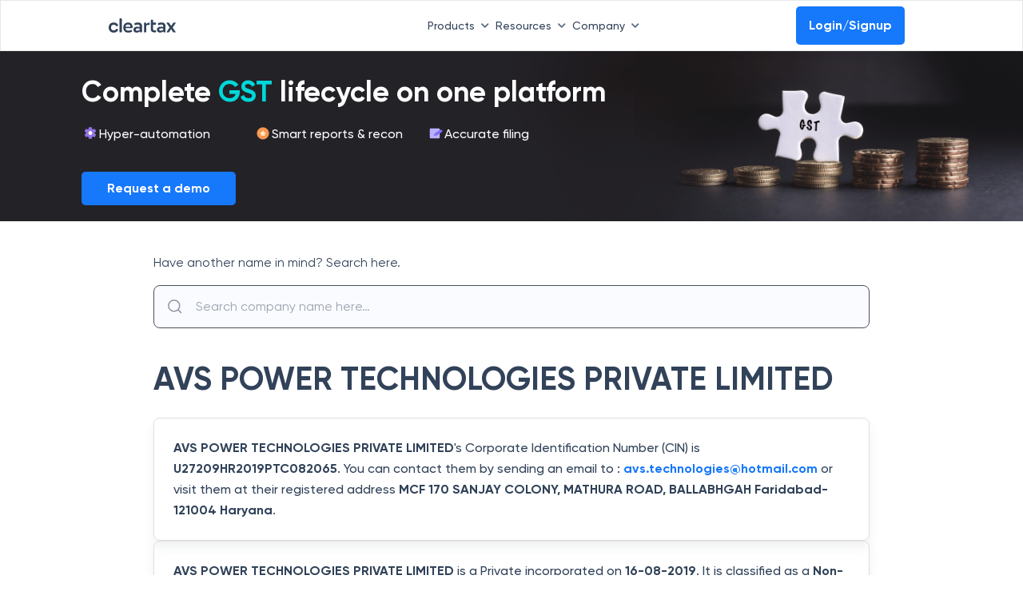

--- FILE ---
content_type: application/javascript; charset=UTF-8
request_url: https://cleartax.in/frontier/_next/static/chunks/pages/cleartax.in/f/company/%5B...details%5D-8f1b9aa910788623.js
body_size: 4773
content:
!function(){try{var e="undefined"!=typeof window?window:"undefined"!=typeof global?global:"undefined"!=typeof self?self:{},n=Error().stack;n&&(e._sentryDebugIds=e._sentryDebugIds||{},e._sentryDebugIds[n]="e1addce7-e449-49ad-929d-0a3a1aadfcf1",e._sentryDebugIdIdentifier="sentry-dbid-e1addce7-e449-49ad-929d-0a3a1aadfcf1")}catch(e){}}(),(self.webpackChunk_N_E=self.webpackChunk_N_E||[]).push([[9924],{3936:function(e,n,t){"use strict";t.d(n,{Z:function(){return C}});var a=t(50029),i=t(64687),r=t.n(i),o=t(11163),s=t(67294),d=t(13791),c=t(22019),l=t(77623),p=t(89016),u=t(35319),x=t(64421),m=t(81734),f=t(92777),h=t(82262),b=t(2470),g=new(function(){function e(){(0,f.Z)(this,e)}return(0,h.Z)(e,[{key:"getCompanyDetails",value:function(e){try{return b.Np.get("/f/company-detail/".concat(e))}catch(e){return console.log(e),null}}},{key:"searchCompnayList",value:function(e){try{return b.Np.get("/f/company-detail/search?query=".concat(e))}catch(e){return console.log(e),null}}}]),e}()),y=t(19521),v=y.ZP.div.withConfig({displayName:"styles__RootAutocomplete",componentId:"sc-1k7ays8-0"})(["position:relative;width:100%;"]),j=y.ZP.div.withConfig({displayName:"styles__MobileSearchContainer",componentId:"sc-1k7ays8-1"})(["width:100%;height:100vh;background:#fff;.back-icon{margin:20px;}"]);y.ZP.div.withConfig({displayName:"styles__BorderWrapper",componentId:"sc-1k7ays8-2"})(["box-shadow:0px 8px 20px 2px rgba(0,0,0,0.12);padding:2rem 2rem;margin:2rem 0rem;border-radius:16px;@media (max-width:768px){padding:2rem 1rem;}"]),y.ZP.div.withConfig({displayName:"styles__ItrBannerStyles",componentId:"sc-1k7ays8-3"})([".itr-season-banner{.top-banner-content{display:flex;flex:1;background-color:#1572ed;padding:45px;padding:46px 96px 52px 62px;background-image:url(https://assets.clear.in/cleartax/images/1720777451_group1814221405.png);background-repeat:no-repeat;background-position-x:98%;}a{text-decoration:none;}.banner-text-heading{margin-bottom:12px;line-height:58px;font-size:48px;color:#fff;font-weight:700;}.banner-text-heading .br-1{display:none;}.banner-text-heading .br-2{display:block;}.banner-text-heading .br-3{display:none;}.banner-text-heading .wait-br{display:none;}.top-banner-discount-value{font-weight:700;color:#16e271;font-size:48px;}.banner-text-wrapper{margin-right:115px;}.banner-text-sub-heading{color:#fff;font-size:24px;font-weight:500;line-height:34px;}.banner-text-sub-heading br{display:none;}.button-parent-file-now{width:205px;display:flex;align-items:end;}.top-banner-file-now{max-width:205px;width:100%;height:51px;font-size:18px;font-weight:700;background-color:#fff;color:#1572ed;display:flex;flex-direction:column;justify-content:center;align-items:center;border-radius:7px;cursor:pointer;}@media screen and (max-width:767px){.top-banner-content{padding:30px 22px;display:flex;flex-direction:column;background-size:48%;background-position-y:100%;background-position-x:136%;background-size:62%;}.banner-text-heading{font-size:24px;line-height:30px;margin-bottom:12px;}.top-banner-discount-value{font-weight:700;font-size:24px;}.banner-text-heading .br-1{display:none;}.banner-text-heading .br-2{display:block;}.banner-text-heading .br-3{display:none;}.banner-text-heading .wait-br{display:none;}.banner-text-sub-heading{font-weight:500;font-size:12px;line-height:16px;margin-bottom:52px;}.banner-text-sub-heading br{display:block;}.banner-text-wrapper{margin-right:0px;}.top-banner-discount{display:flex;justify-content:space-between;align-items:center;}.top-banner-file-now{font-weight:700;font-size:16px;height:32px;width:144px;}.top-banner-file-now p{font-size:9px;display:none;}}@media screen and (min-width:768px) and (max-width:1023px){.top-banner-content{padding:60px 40px 60px 20px;background-position-x:121%;background-size:50%;background-position-y:100%;}.banner-text-heading{font-size:32px;line-height:38px;margin-bottom:14px;}.banner-text-heading .br-1{display:none;}.banner-text-heading .br-2{display:none;}.banner-text-heading .br-3{display:block;}.banner-text-heading .wait-br{display:block;}.banner-text-sub-heading{font-size:16px;line-height:22px;}.banner-text-sub-heading br{display:block;}.top-banner-discount-value{font-size:32px;}.banner-text-wrapper{margin-right:10px;}.top-banner-file-now{height:42px;width:150px;border-radius:4px;font-size:16px;}.top-banner-file-now p{font-size:12px;}}@media screen and (min-width:1024px) and (max-width:1340px){.top-banner-content{display:flex;padding:60px 40px 36px 35px;background-position-x:112%;background-size:36%;}.banner-text-heading{font-size:38px;margin-bottom:17px;line-height:45px;}.banner-text-heading .br-1{display:block;}.banner-text-heading .br-2{display:none;}.banner-text-heading .br-3{display:none;}.banner-text-heading .wait-br{display:none;}.top-banner-discount-value{font-size:38px;}.banner-text-sub-heading{margin:0px;font-size:20px;line-height:28px;}.banner-text-sub-heading br{display:block;}.banner-text-wrapper{margin-right:10px;}.top-banner-discount-rate{font-size:26px;margin-bottom:23px;}.top-banner-discount{display:flex;flex-direction:column;justify-content:end;}.top-banner-file-now{width:172px;height:48px;font-size:20px;}}}"]);var w=t(67837),_=t(85893),k=function(e){var n=e.text,t=e.suggestions,a=e.isComponentVisible,i=e.refAutocomplete,r=e.routeToDetails;return(0,_.jsx)(_.Fragment,{children:n&&t.length>0&&a&&(0,_.jsx)("div",{ref:i,className:"mt-0 border-sm shadow-md rounded-md",children:null==t?void 0:t.map(function(e,n){return(0,_.jsx)("div",{className:"border-b-sm p-2 hover:bg-blue-100 hover:font-semibold cursor-pointer",onClick:function(){return r(e)},children:(0,_.jsx)("div",{className:"m-2 sm:text-base",children:e.label},"item"+n)},"items"+n)})})})},C=function(){var e,n=(0,s.useState)(!1),t=n[0],i=n[1],f=function(){return i(!1)},h=(0,s.useState)([]),b=h[0],y=h[1],C=(0,s.useState)(!1),N=C[0],z=C[1],I=(0,s.useState)(""),S=I[0],O=I[1],D=(0,s.useRef)(null),P=(0,o.useRouter)(),T=(e=(0,a.Z)(r().mark(function e(n){var t,a;return r().wrap(function(e){for(;;)switch(e.prev=e.next){case 0:return e.next=2,g.searchCompnayList(n);case 2:if(!(t=e.sent)){e.next=9;break}return e.next=6,t.data;case 6:a=e.sent,y((0,w.zy)(JSON.parse(a)));case 9:case"end":return e.stop()}},e)})),function(n){return e.apply(this,arguments)}),Z=function(e){var n=e.target.value;z(!0),O(n),T(n)},A=function(){O(""),z(!1)};(0,d.t$)(D,function(){O("")});var E=function(e){z(!1),O(""),y([]),f(),e.value&&e.slug&&P.push("/f/company/".concat((0,m.Ln)(null==e?void 0:e.slug),"/").concat(null==e?void 0:e.value,"/"))};return(0,_.jsxs)(_.Fragment,{children:[(0,_.jsxs)("div",{className:"sm:hidden",children:[(0,_.jsx)("div",{onClick:function(){return z(!1)}}),(0,_.jsxs)(v,{children:[(0,_.jsx)(p.Z,{parantDivClass:"bg-grey-200",onTextChanged:Z,searchText:S,isComponentVisible:N,closeIconCB:A,placeholder:"Search company name here…"}),(0,_.jsx)(k,{text:S,suggestions:b,refAutocomplete:D,isComponentVisible:N,routeToDetails:E})]})]}),(0,_.jsxs)("div",{className:"md:hidden lg:hidden xl:hidden",children:[(0,_.jsx)("div",{className:"border-grey-800 bg-grey-200 border-sm py-2 rounded-md",onClick:function(){return i(!0)},children:(0,_.jsxs)("div",{className:"flex border-grey-300  rounded-md  focus:bg-white focus:text-gray-900",children:[(0,_.jsx)("span",{className:" flex items-center pl-2",children:(0,_.jsx)("button",{type:"submit",className:"p-1 cursor-default",children:(0,_.jsx)("svg",{className:"cursor-pointer",width:"28",height:"28",viewBox:"0 0 28 28",fill:"none",xmlns:"http://www.w3.org/2000/svg",children:(0,_.jsx)("path",{d:"M21.5028 21.5016L17.7163 17.7151M19.7619 12.797C19.7619 16.6429 16.6441 19.7607 12.7982 19.7607C8.95223 19.7607 5.83447 16.6429 5.83447 12.797C5.83447 8.95101 8.95223 5.83325 12.7982 5.83325C16.6441 5.83325 19.7619 8.95101 19.7619 12.797Z",stroke:"#9092A3",strokeWidth:"1.5",strokeLinecap:"round",strokeLinejoin:"round"})})})}),(0,_.jsx)(u.II,{id:"input",autoComplete:"off",placeholder:"Search company name here…",type:"text",className:"pl-10 bg-transparent text-sm focus:outline-none border-none"})]})}),(0,_.jsx)(c.MarktechModal,{open:t,onClose:f,classNames:{modal:"w-full mobile-search-box"},closeIcon:(0,_.jsx)(x.Tw,{}),center:!0,children:(0,_.jsx)(j,{className:"pt-4 pr-4",children:(0,_.jsxs)("div",{className:"flex",children:[(0,_.jsx)("div",{className:"back-icon cursor-pointer",onClick:f,children:(0,_.jsx)(l.xC,{})}),(0,_.jsxs)(v,{children:[(0,_.jsx)(p.Z,{parantDivClass:"bg-grey-200",onTextChanged:Z,searchText:S,isComponentVisible:N,closeIconCB:A,autofocus:!0,placeholder:"Search company name here…"}),(0,_.jsx)(k,{text:S,suggestions:b,refAutocomplete:D,isComponentVisible:N,routeToDetails:E})]})]})})})]})]})}},67837:function(e,n,t){"use strict";t.d(n,{cW:function(){return r},xo:function(){return o},zy:function(){return i}}),t(67294);var a=t(85893),i=function(e){var n=[];return null==e||e.map(function(e){var t=e.fields.company_name.split(" ").join("-").toLocaleLowerCase();n.push({label:e.fields.company_name||"",value:e.fields.corporate_identification_number.toUpperCase()||"",slug:t})}),n},r=function(e){var n=e.corporate_identification_number,t=e.company_sub_category,i=e.date_of_registration,r=e.registered_state,o=e.authorized_cap,s=e.paidup_capital,d=e.registered_office_address,c=e.registrar_of_companies,l=e.email_addr,p=e.company_name;return{description:(0,a.jsx)(function(){return(0,a.jsxs)("div",{children:[(0,a.jsx)("b",{children:p}),"'s Corporate Identification Number (CIN) is"," ",(0,a.jsx)("b",{children:n}),". You can contact them by sending an email to :"," ",(0,a.jsx)("a",{href:"mailto:".concat(l),target:"_blank",rel:"noreferrer",children:(0,a.jsxs)("b",{children:[" ",l]})})," ","or visit them at their registered address"," ",(0,a.jsx)("b",{children:d}),"."]})},{}),data:"".concat(p,"'s Corporate Identification Number (CIN)\n                                is ").concat(n,". You can contact them by sending\n                                an email to : ").concat(l," or visit them at their registered\n                                address ").concat(d,"."),subText:"".concat(p," is a Private incorporated on ").concat(i,". It is classified as a ").concat(t," and is registered at ").concat(c,". Their state of registration is ").concat(r,". Its authorized share capital is ").concat(o," and its paid-up capital is ").concat(s),SubTextComponent:(0,a.jsx)(function(){return(0,a.jsxs)("div",{children:[(0,a.jsx)("b",{children:p})," is a Private incorporated on"," ",(0,a.jsx)("b",{children:i}),". It is classified as a"," ",(0,a.jsx)("b",{children:t})," and is registered at"," ",(0,a.jsx)("b",{children:c}),". Their state of registration is"," ",(0,a.jsx)("b",{children:r}),". Its authorized share capital is"," ",(0,a.jsx)("b",{children:o})," and its paid-up capital is ",(0,a.jsx)("b",{children:s})]})},{})}},o=function(e){var n=e.corporate_identification_number,t=e.company_status,a=e.company_class,i=e.company_category,r=e.company_sub_category,o=e.date_of_registration,s=e.registered_state,d=e.authorized_cap,c=e.paidup_capital,l=e.registered_office_address;return[{title:"Basic Information",data:[{key:"CIN",value:n},{key:"Date of Incorporation",value:o},{key:"Registered State",value:s},{key:"Registrar of Companies",value:e.registrar_of_companies},{key:"Category",value:i},{key:"Sub Category",value:r},{key:"Company Class",value:a},{key:"Company Status",value:t}]},{title:"Share Capital Information",data:[{key:"Authorized Capital",value:d},{key:"Paidup Capital",value:c}]},{title:"Contact Information",data:[{key:"Email ID",value:e.email_addr},{key:"Registered Office Address",value:l}]}]}},35922:function(e,n,t){"use strict";t.r(n),t.d(n,{__N_SSP:function(){return h},default:function(){return b}});var a=t(59499),i=t(33043),r=t(87283),o=t(9848),s=t(67837),d=t(85893),c=function(e){var n=e.detailsData;return(0,d.jsx)("div",{className:"my-4",children:null==n?void 0:n.map(function(e,n){var t;return(0,d.jsxs)("div",{children:[(0,d.jsx)("div",{className:"text-s-20 w-fit font-semibold py-2 my-2 border-b-lg border-blue-300 ",children:e.title}),null==e||null===(t=e.data)||void 0===t?void 0:t.map(function(e,n){return(0,d.jsxs)("div",{className:"flex justify-start gap-4 w-full flex-wrap sm:block sm:py-2 border-b-[1px] border-[#dfdfdf] sm:border-none py-3",children:[(0,d.jsx)("div",{className:"w-1/2 sm:w-full",children:e.key}),(0,d.jsx)("div",{className:"sm:hidden",children:":"}),(0,d.jsx)("div",{className:"font-semibold",children:e.value})]},n)})]},n)})})},l=function(e){var n=e.details,t=n.company_status,a=n.company_name,i=(0,s.cW)(n),r=(0,s.xo)(n);return(0,d.jsxs)(d.Fragment,{children:[(0,d.jsxs)("div",{className:"mt-10",children:[(0,d.jsx)("h1",{className:"text-s-40 sm:text-s-24",children:a}),(0,d.jsxs)("div",{className:"flex flex-wrap w-full gap-10 my-6",children:[(0,d.jsx)("div",{className:" border text-base border-[#dfdfdf] rounded-md leading-relaxed font-medium p-6 shadow-sm",children:i.description}),(0,d.jsx)("div",{className:"border text-base border-[#dfdfdf] rounded-md leading-relaxed font-medium p-6 shadow-sm",children:i.SubTextComponent})]})]}),(0,d.jsxs)("div",{className:"py-2",children:["Current status of is -",(0,d.jsxs)("span",{className:"font-semibold",children:[" ",t," "]}),"."]}),(0,d.jsx)(c,{detailsData:r}),(0,d.jsx)("div",{className:"text-s-10",children:"*All information provided are as per the documents available as Public Information from Ministry of Corporate Affairs. The provider directly or indirectly does not guarantee the correctness or any claims provided for in the documents"})]})},p=t(3936),u=t(20893),x=t(47361);function m(e,n){var t=Object.keys(e);if(Object.getOwnPropertySymbols){var a=Object.getOwnPropertySymbols(e);n&&(a=a.filter(function(n){return Object.getOwnPropertyDescriptor(e,n).enumerable})),t.push.apply(t,a)}return t}function f(e){for(var n=1;n<arguments.length;n++){var t=null!=arguments[n]?arguments[n]:{};n%2?m(Object(t),!0).forEach(function(n){(0,a.Z)(e,n,t[n])}):Object.getOwnPropertyDescriptors?Object.defineProperties(e,Object.getOwnPropertyDescriptors(t)):m(Object(t)).forEach(function(n){Object.defineProperty(e,n,Object.getOwnPropertyDescriptor(t,n))})}return e}var h=!0,b=function(e){var n=e.company_name.split("-").join(" ").toUpperCase(),t=(0,s.cW)(f(f({},e),{},{company_name:n}));return(0,d.jsxs)(d.Fragment,{children:[(0,d.jsx)(r.z,{data:o.u2}),(0,d.jsx)(i.W,{}),(0,d.jsx)(x.h,{title:n,description:t.data,canonical:"https://cleartax.in/f/company/".concat(e.company_name,"/").concat(null==e?void 0:e.corporate_identification_number,"/")}),(0,d.jsxs)("div",{className:"mx-[15%] py-10 sm:mx-4",children:[(0,d.jsx)("div",{className:"pb-4",children:"Have another name in mind? Search here."}),(0,d.jsx)(p.Z,{}),(0,d.jsx)(l,{details:f(f({},e),{},{company_name:n})})]}),(0,d.jsx)("script",{type:"application/ld+json",dangerouslySetInnerHTML:{__html:JSON.stringify((0,u.wU)({title:n,metaDesc:t.data,url:"https://cleartax.in/f/company/".concat(e.company_name,"/").concat(null==e?void 0:e.corporate_identification_number,"/")}))}})]})}},4767:function(e,n,t){(window.__NEXT_P=window.__NEXT_P||[]).push(["/cleartax.in/f/company/[...details]",function(){return t(35922)}])}},function(e){e.O(0,[3662,6898,8184,3281,4792,2888,9774,179],function(){return e(e.s=4767)}),_N_E=e.O()}]);